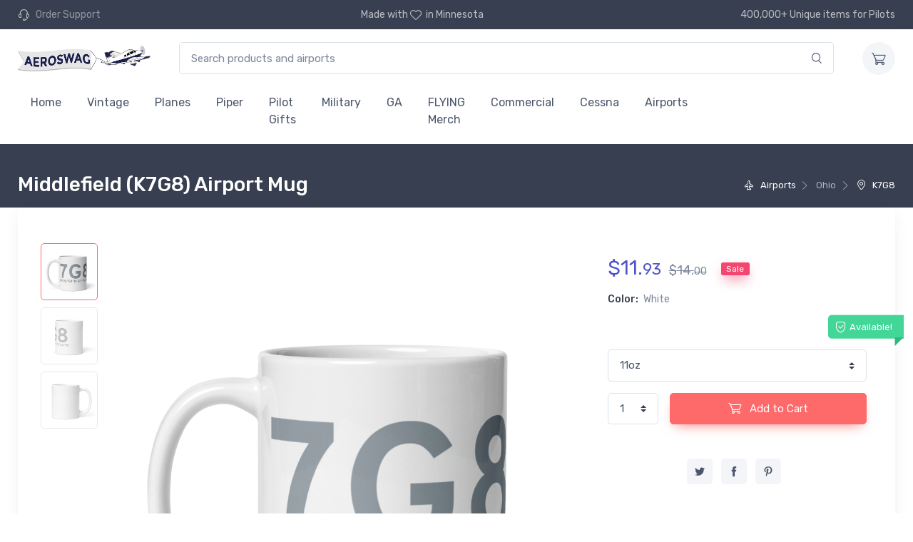

--- FILE ---
content_type: text/html; charset=UTF-8
request_url: https://www.aeroswag.com/airports/ohio-oh/middlefield-k7g8-airport-mug/p480292/
body_size: 81357
content:
<!doctype html>
<html lang='en'>
<head>

<!-- Google tag (gtag.js) -->
<script async src="https://www.googletagmanager.com/gtag/js?id=G-95KN3CKQ0T"></script>
<script>
  window.dataLayer = window.dataLayer || [];
  function gtag(){dataLayer.push(arguments);}
  gtag('js', new Date());

  gtag('config', 'G-95KN3CKQ0T');
</script>



<!-- Required meta tags -->
<meta charset="utf-8">
<meta name="viewport" content="width=device-width, initial-scale=1, shrink-to-fit=no">


<meta name="msapplication-TileColor" content="#ffffff">
<meta name="theme-color" content="#ffffff">

<!-- Vendor Styles including: Font Icons, Plugins, etc.-->
<link rel="stylesheet" media="screen" href="/_cartzilla/dist/css/vendor.min.css">

<!-- Main Theme Styles + Bootstrap-->
<link rel="stylesheet" media="screen" id="main-styles" href="/_cartzilla/dist/css/theme.min.css">




<meta charset="utf-8" />
<meta name="viewport" content="width=device-width, initial-scale=1.0" />
<meta http-equiv="X-UA-Compatible" content="IE=edge">




<link rel="apple-touch-icon" sizes="57x57" href="/images/favicons/apple-icon-57x57.png">
<link rel="apple-touch-icon" sizes="60x60" href="/images/favicons/apple-icon-60x60.png">
<link rel="apple-touch-icon" sizes="72x72" href="/images/favicons/apple-icon-72x72.png">
<link rel="apple-touch-icon" sizes="76x76" href="/images/favicons/apple-icon-76x76.png">
<link rel="apple-touch-icon" sizes="114x114" href="/images/favicons/apple-icon-114x114.png">
<link rel="apple-touch-icon" sizes="120x120" href="/images/favicons/apple-icon-120x120.png">
<link rel="apple-touch-icon" sizes="144x144" href="/images/favicons/apple-icon-144x144.png">
<link rel="apple-touch-icon" sizes="152x152" href="/images/favicons/apple-icon-152x152.png">
<link rel="apple-touch-icon" sizes="180x180" href="/images/favicons/apple-icon-180x180.png">
<link rel="icon" type="image/png" sizes="192x192"  href="/images/favicons/android-icon-192x192.png">
<link rel="icon" type="image/png" sizes="32x32" href="/images/favicons/favicon-32x32.png">
<link rel="icon" type="image/png" sizes="96x96" href="/images/favicons/favicon-96x96.png">
<link rel="icon" type="image/png" sizes="16x16" href="/images/favicons/favicon-16x16.png">
<link rel="manifest" href="/images/favicons/manifest.json">
<!--
<meta name="msapplication-TileColor" content="#ffffff">
<meta name="msapplication-TileImage" content="/images/favicons/ms-icon-144x144.png">
<meta name="theme-color" content="#ffffff">
-->





<link href="/css/stylesheet.css" rel="stylesheet" type="text/css" />



<title>Middlefield (K7G8) Airport Mug - Ohio (OH) at Aeroswag</title>

<meta name="description" content="Browse this and a hundred other unique and weirdly meaningful Ohio (OH) Mugs. Designed by pilots and made exclusively for true aviation enthusiasts.">
<meta name="keywords" content="7G8, airport, Geauga County Airport, IATA, K7G8, Middlefield, Mug, OH, Ohio, White">
<link rel="canonical" href="https://www.aeroswag.com/airports/ohio-oh/middlefield-k7g8-airport-mug/p480292/"/>

<meta property="og:title" content="Middlefield (K7G8) Airport Mug - Ohio (OH) at Aeroswag" />
<meta property="og:image" content="https://nyc3.digitaloceanspaces.com/as-assets-prod-18c90eb76cf561a7042c67209717f0fe/mockups/480/480292/middlefield-k7g8-airport-mug-0.png" />
<meta property="og:url" content="https://www.aeroswag.com/airports/ohio-oh/middlefield-k7g8-airport-mug/p480292/" />
<meta property="og:type" content="website" />

<meta name="robots" content="all">

<style media="screen" type="text/css">


.cz-thumblist  {
    overflow-x: hidden;
}
.cz-thumblist::-webkit-scrollbar {
    width: 1px;
}
.cz-thumblist-item {
    margin-left: 0;
}
.cz-preview-item  {
    cursor: default !important;
}
.cz-image-label-container  {
    position: absolute;
    left: 50%;
    top: 0;
}
.cz-image-label  {
    position: relative;
    left: -50%;
}

.more_tags  {
    display: none;
}

</style>


</head>

<body id="pn-product" 
      data-instant-intensity="mousedown"
      class="">
      
 

 

  <!-- Topbar + Navbar -->
  <header class="">
    <div class="topbar topbar-dark bg-dark" data-nosnippet>
      <div class="container">
        <!-- Topbar content -->
        <div class="topbar-text text-nowrap d-none d-md-inline-block">
          <i class="czi-support" style="color:unset;"></i>
          <a class="topbar-link" href="/i/contact/">
            <span class="text-muted mr-1">Order Support</span>
          </a>
        </div>
        <div class="topbar-text d-none d-md-inline-block">
          <!--
          Free shipping for orders over $50
          -->
          Made with <i class="czi-heart" style="color:unset;"></i>in Minnesota
        </div>
        <div class="topbar-text text-nowrap d-none d-md-inline-block">
          400,000+ Unique items for Pilots
        </div>
      </div>
    </div>

    <form method="get" action="/i/search/">
      <div class="navbar navbar-expand-lg navbar-light bg-light box-shadow-sm" data-nosnippet>
        <div class="container">
          <!-- Navbar content -->
  
          <!-- Brand -->
          <a class="navbar-brand d-none d-lg-block mr-3 _order-lg-1" href="/" style="min-width: 7rem;">
                <img style="height:2em;margin-right:1em;" src="/images/aeroswag-logo-866x135.png" alt="Aeroswag"/>
          </a>
          <a class="navbar-brand d-lg-none mr-2 _order-lg-1" href="/" style="min-width: 2.125rem;">
            <img style="width:45vw" src="/images/aeroswag-logo-866x135.png" alt="Aeroswag"/>
          </a>
  
          <div class="_input-group-append input-group-overlay d-none d-lg-flex mx-4" id="search_container">
            <!-- TODO - add hidden vars for other els that form the search? -->
            <input class="form-control appended-form-control data-hj-allow" type="text" placeholder="Search products and airports"
                   name="q"
                   value="">
            <div class="_input-group-append input-group-append-overlay">
              <button class="input-group-text">
                <i class="czi-search"></i>
              </button>
            </div>
          </div>
          <div class="navbar-toolbar d-flex align-items-center">
            <button class="navbar-toggler" type="button" data-toggle="collapse" data-target="#navbarCollapse">
              <span class="navbar-toggler-icon"></span>
            </button>
            <a class="navbar-tool d-lg-none" id="search_btn" href="#">
              <div class="navbar-tool-icon-box">
                <i class="navbar-tool-icon czi-search"></i>
              </div>
            </a>
            <a class="navbar-tool ml-3" href="/i/cart/" rel="nofollow">
              <div class="navbar-tool-icon-box bg-secondary">
                                <i class="navbar-tool-icon czi-cart"></i>
              </div>
                          </a>
          </div>
        </div>
      </div>
    </form>


    <div class="navbar navbar-expand-lg navbar-light bg-light mt-n2 pt-0 pb-2" data-nosnippet>
      <div class="container">
        <div class="collapse navbar-collapse" id="navbarCollapse">
          <hr class="d-lg-none mt-3 mb-2">
          <ul class="navbar-nav">
            <li class="nav-item "><a class="nav-link" href="/">Home</a></li>
                        <li class="nav-item">
                            <a href="/i/search?s=c600" class="nav-link">
                Vintage              </a>
                          </li>
                        <li class="nav-item">
                            <a href="/i/search?s=c2" class="nav-link">
                Planes              </a>
                          </li>
                        <li class="nav-item">
                            <a href="/i/search?s=c8" class="nav-link">
                Piper              </a>
                          </li>
                        <li class="nav-item">
                            <a href="/i/search?s=c81" class="nav-link">
                Pilot Gifts              </a>
                          </li>
                        <li class="nav-item">
                            <a href="/i/search?s=c596" class="nav-link">
                Military              </a>
                          </li>
                        <li class="nav-item">
                            <a href="/i/search?s=c599" class="nav-link">
                GA              </a>
                          </li>
                        <li class="nav-item">
                            <a href="/i/search?s=c71" class="nav-link">
                FLYING Merch              </a>
                          </li>
                        <li class="nav-item">
                            <a href="/i/search?s=c594" class="nav-link">
                Commercial              </a>
                          </li>
                        <li class="nav-item">
                            <a href="/i/search?s=c3" class="nav-link">
                Cessna              </a>
                          </li>
                        <li class="nav-item">
                            <a href="/i/airports/" class="nav-link">Airports</a>
                          </li>
                        <li class="nav-item">
                            <a href="/i/search?s=c589" class="nav-link">
                              </a>
                          </li>
                        <li class="nav-item">
                            <a href="/i/search?s=c590" class="nav-link">
                              </a>
                          </li>
                        <li class="nav-item">
                            <a href="/i/search?s=c591" class="nav-link">
                              </a>
                          </li>
                        <li class="nav-item">
                            <a href="/i/search?s=c592" class="nav-link">
                              </a>
                          </li>
                        <li class="nav-item">
                            <a href="/i/search?s=c593" class="nav-link">
                              </a>
                          </li>
                        <li class="nav-item">
                            <a href="/i/search?s=c595" class="nav-link">
                              </a>
                          </li>
                        <li class="nav-item">
                            <a href="/i/search?s=c597" class="nav-link">
                              </a>
                          </li>
                        <li class="nav-item">
                            <a href="/i/search?s=c598" class="nav-link">
                              </a>
                          </li>
                        <!--
            <li class="nav-item">
              <a href="/i/airventure/" class="nav-link">Oshkosh AirVenture '21</a>
            </li>
            -->
                      </ul>
        </div>
      </div>
    </div>
  </header>


    <div class="_page-title-overlap bg-dark pt-4">
    <div class="container d-lg-flex justify-content-between py-2 py-lg-3">
            <div class="order-lg-2 mb-3 mb-lg-0 pt-lg-2">
        <nav aria-label="breadcrumb">
          <ol class="breadcrumb breadcrumb-light flex-lg-nowrap justify-content-center justify-content-lg-start">
                        <li class="breadcrumb-item active" style="white-space:nowrap;">
              <a class='text-nowrap' href='/i/airports/?latitude=41.44960021972656&longitude=-81.06289672851562&zoom=11'>                <i class='czi-plane'></i>                Airports              </a>
            </li>
                        <li class="breadcrumb-item active" style="white-space:nowrap;">
                                              Ohio              </a>
            </li>
                        <li class="breadcrumb-item active" style="white-space:nowrap;">
              <a class='text-nowrap' href='/airport/ohio/geauga-county-airport/K7G8'>                <i class='czi-location'></i>                K7G8              </a>
            </li>
                      </ol>
        </nav>
      </div>
            <div class="order-lg-1 pr-lg-4 text-center text-lg-left">
        <h1 class="h3 text-light mb-0">
          Middlefield (K7G8) Airport Mug                  </h1>
      </div>
    </div>
  </div><!--page-title-overlap-->
  



    <div class="container pb-5 mb-2 mb-md-4">
    <div class="bg-light box-shadow-lg rounded-lg px-4 py-3 mb-5" style=""><!-- single column row-->
  

      <div id="productWrapper" class="wrapper">
      <!-- Begin: product include -->

      

<div class="product_container">
  <!-- Gallery + details-->
    <div class="px-lg-3">
      <div class="row">
        <!-- Product gallery-->
        <div class="col-lg-8 pr-lg-0 pt-lg-4">
          <div class="cz-product-gallery">
            <div class="cz-preview order-sm-2">
                            <div class="cz-preview-item active" 
                   id="img_asassetsprod18c90eb76cf561a7042c67209717f0femockups480480292middlefieldk7g8airportmug0png">
                                <img class="_cz-image-zoom img-order-3" _src="https://nyc3.digitaloceanspaces.com/as-assets-prod-18c90eb76cf561a7042c67209717f0fe/mockups/480/480292/middlefield-k7g8-airport-mug-0-thumb.png" 
                     src="/images/1000x1000_transparent_placeholder.svg"
                     data-src="https://nyc3.digitaloceanspaces.com/as-assets-prod-18c90eb76cf561a7042c67209717f0fe/mockups/480/480292/middlefield-k7g8-airport-mug-0.png" 
                     alt="Middlefield (K7G8) Airport Mug ">
                                <div class="cz-image-label-container">
                  <div class="cz-image-label"></div>
                </div>
                <div class="cz-image-zoom-pane"></div>
              </div>
                            <div class="cz-preview-item " 
                   id="img_asassetsprod18c90eb76cf561a7042c67209717f0femockups480480292middlefieldk7g8airportmug2png">
                                <img class="_cz-image-zoom img-order-3" _src="https://nyc3.digitaloceanspaces.com/as-assets-prod-18c90eb76cf561a7042c67209717f0fe/mockups/480/480292/middlefield-k7g8-airport-mug-2-thumb.png" 
                     src="/images/1000x1000_transparent_placeholder.svg"
                     data-src="https://nyc3.digitaloceanspaces.com/as-assets-prod-18c90eb76cf561a7042c67209717f0fe/mockups/480/480292/middlefield-k7g8-airport-mug-2.png" 
                     alt="Middlefield (K7G8) Airport Mug ">
                                <div class="cz-image-label-container">
                  <div class="cz-image-label"></div>
                </div>
                <div class="cz-image-zoom-pane"></div>
              </div>
                            <div class="cz-preview-item " 
                   id="img_asassetsprod18c90eb76cf561a7042c67209717f0femockups480480292middlefieldk7g8airportmug1png">
                                <img class="_cz-image-zoom img-order-3" _src="https://nyc3.digitaloceanspaces.com/as-assets-prod-18c90eb76cf561a7042c67209717f0fe/mockups/480/480292/middlefield-k7g8-airport-mug-1-thumb.png" 
                     src="/images/1000x1000_transparent_placeholder.svg"
                     data-src="https://nyc3.digitaloceanspaces.com/as-assets-prod-18c90eb76cf561a7042c67209717f0fe/mockups/480/480292/middlefield-k7g8-airport-mug-1.png" 
                     alt="Middlefield (K7G8) Airport Mug ">
                                <div class="cz-image-label-container">
                  <div class="cz-image-label"></div>
                </div>
                <div class="cz-image-zoom-pane"></div>
              </div>
                          </div>
            <div class="cz-thumblist order-sm-1">
                            <a class="cz-thumblist-item active"
                 href="#img_asassetsprod18c90eb76cf561a7042c67209717f0femockups480480292middlefieldk7g8airportmug0png"
                 id="thumb_asassetsprod18c90eb76cf561a7042c67209717f0femockups480480292middlefieldk7g8airportmug0png">
                <img class="img-order-2" src="/images/1000x1000_transparent_placeholder.svg" data-src="https://nyc3.digitaloceanspaces.com/as-assets-prod-18c90eb76cf561a7042c67209717f0fe/mockups/480/480292/middlefield-k7g8-airport-mug-0-thumb.png" alt="Product thumb">
              </a>
                            <a class="cz-thumblist-item "
                 href="#img_asassetsprod18c90eb76cf561a7042c67209717f0femockups480480292middlefieldk7g8airportmug2png"
                 id="thumb_asassetsprod18c90eb76cf561a7042c67209717f0femockups480480292middlefieldk7g8airportmug2png">
                <img class="img-order-2" src="/images/1000x1000_transparent_placeholder.svg" data-src="https://nyc3.digitaloceanspaces.com/as-assets-prod-18c90eb76cf561a7042c67209717f0fe/mockups/480/480292/middlefield-k7g8-airport-mug-2-thumb.png" alt="Product thumb">
              </a>
                            <a class="cz-thumblist-item "
                 href="#img_asassetsprod18c90eb76cf561a7042c67209717f0femockups480480292middlefieldk7g8airportmug1png"
                 id="thumb_asassetsprod18c90eb76cf561a7042c67209717f0femockups480480292middlefieldk7g8airportmug1png">
                <img class="img-order-2" src="/images/1000x1000_transparent_placeholder.svg" data-src="https://nyc3.digitaloceanspaces.com/as-assets-prod-18c90eb76cf561a7042c67209717f0fe/mockups/480/480292/middlefield-k7g8-airport-mug-1-thumb.png" alt="Product thumb">
              </a>
                          </div>
          </div>
        </div>

        <!-- Product details-->
        <div class="col-lg-4 pt-4 pt-lg-4 mt-lg-4">
          <form method="post" action="/i/add_to_cart/">
            <input type="hidden" name="action" value="add">
            <input type="hidden" name="products_id" value="480292">
            <div class="product-details ml-auto pb-3">
              <div class="mb-3">
                <span id="price_container" class="h3 font-weight-normal text-accent mr-1">
                                    $<span id="price_dollars">11</span>.<small id="price_cents">93</small>
                                  </span>
  
                <del class="text-muted font-size-lg mr-3" id="sale_container">
                  $<span id="sale_dollars">14</span>.<small id="sale_cents">00</small></del>
                  <span class="badge badge-danger badge-shadow align-middle mt-n2">Sale</span>
              </div>
              <div class="font-size-sm mb-4">
                <span class="text-heading font-weight-medium mr-1">Color:</span>
                <span class="text-muted" id="sel_color">
                  White                </span>
              </div>
              <div class="position-relative mr-n4 mb-3">
                                <input type="checkbox" class="color" style="display:none;" CHECKED name="color" value="White">
                <div class="pb-3"></div>
                                <div class="product-badge product-available mt-n1"><i class="czi-security-check"></i>Available!</div>
              </div>
              <div class="form-group">
                                <div class="d-flex justify-content-between align-items-center pb-1">
                  <!--
                  <label class="font-weight-medium" for="product-size">Size:</label><a class="nav-link-style font-size-sm" href="#size-chart" data-toggle="modal"><i class="czi-ruler lead align-middle mr-1 mt-n1"></i>Size guide</a>
                  -->
                </div>
                                <select name="size" id="size" class="custom-select data-hj-allow">
<option value="11oz" > 11oz
</select>                              </div>
              <div class="form-group d-flex align-items-center">
                <select class="custom-select mr-3 data-hj-allow" name="quantity" style="width: 5rem;">
                  <option value="1">1</option>
                  <option value="2">2</option>
                  <option value="3">3</option>
                  <option value="4">4</option>
                  <option value="5">5</option>
                </select>
                <button class="btn btn-primary btn-shadow btn-block" type="submit">
                  <i class="czi-cart font-size-lg mr-2"></i>
                  Add to Cart
                </button>
              </div>
            </div>
          </form>

          <!-- social -->
          <div class="pt-2 pb-4 w-100 text-center" id="social_container">
            <a class="social-btn sb-twitter mr-2 my-2" target="_blank"
               href="https://twitter.com/intent/tweet?url=https://www.aeroswag.com/airports/ohio-oh/middlefield-k7g8-airport-mug/p480292/&text=Middlefield+%28K7G8%29+Airport+Mug+at+Aeroswag">
              <i class="czi-twitter"></i>
            </a>
            <a class="social-btn sb-facebook mr-2 my-2" target="_blank"
               href="https://www.facebook.com/sharer/sharer.php?u=https://www.aeroswag.com/airports/ohio-oh/middlefield-k7g8-airport-mug/p480292/">
              <i class="czi-facebook"></i>
            </a>
            <a class="social-btn sb-pinterest mr-2 my-2" target="_blank"
               href="https://pinterest.com/pin/create/button/?url=https%3A%2F%2Fwww.aeroswag.com%2Fairports%2Fohio-oh%2Fmiddlefield-k7g8-airport-mug%2Fp480292%2F&media=https%3A%2F%2Fnyc3.digitaloceanspaces.com%2Fas-assets-prod-18c90eb76cf561a7042c67209717f0fe%2Fmockups%2F480%2F480292%2Fmiddlefield-k7g8-airport-mug-0-thumb.png&description=Middlefield+%28K7G8%29+Airport+Mug">
              <i class="czi-pinterest"></i>
            </a>
          </div>
        </div>
      </div>
    </div>
  </div>
</div><!-- end container -->



<div class="row justify-content-center">
  <div class="col-lg-10">

    <!-- Nav tabs -->
    <ul class="nav nav-tabs" role="tablist">
      <li class="nav-item">
        <a href="#description_tab" class="nav-link active" data-toggle="tab" role="tab">
          Description
        </a>
      </li>
      <li class="nav-item">
        <a href="#details_tab" class="nav-link" data-toggle="tab" role="tab">
          Mug Details
        </a>
      </li>
      <li class="nav-item">
        <a href="#reviews_tab" class="nav-link" data-toggle="tab" role="tab">
          Reviews
        </a>
      </li>
    </ul>
    
    <!-- Tabs content -->
    <div class="tab-content lead">
      <div class="tab-pane fade show active" id="description_tab" role="tabpanel">
        <p> Yet another chance to show pride in your home base at Geauga County Airport (K7G8) in Ohio with  prominently displayed. </p>                        <p>
          Like the image but not on a Mug?
          <a href="/airports/ohio-oh/middlefield-k7g8-airport/a46529">See this same graphic elsewhere</a>.
        </p>

        <div id="products_same_art">
                      <a href="/airports/ohio-oh/middlefield-k7g8-airport-tri-blend-t-shirt/p480284/" title="T-Shirt" 
                 class="ml-3" style="display: inline-block; width:10%; x-overflow: hidden;">
                <img class="img-order-4" src="/images/airplane_placeholder.svg" data-src="https://nyc3.digitaloceanspaces.com/as-assets-prod-18c90eb76cf561a7042c67209717f0fe/mockups/480/480284/middlefield-k7g8-airport-tri-blend-t-shirt-7-thumb.png">
              </a>
                            <a href="/airports/ohio-oh/middlefield-k7g8-airport-port-authority-embroidered-polo-shirt/p480296/" title="Polo Shirt" 
                 class="ml-3" style="display: inline-block; width:10%; x-overflow: hidden;">
                <img class="img-order-4" src="/images/airplane_placeholder.svg" data-src="https://nyc3.digitaloceanspaces.com/as-assets-prod-18c90eb76cf561a7042c67209717f0fe/mockups/480/480296/middlefield-k7g8-airport-port-authority-embroidered-polo-shirt-2-thumb.png">
              </a>
                            <a href="/airports/ohio-oh/middlefield-k7g8-airport-mug/p480274/" title="Mug" 
                 class="ml-3" style="display: inline-block; width:10%; x-overflow: hidden;">
                <img class="img-order-4" src="/images/airplane_placeholder.svg" data-src="https://nyc3.digitaloceanspaces.com/as-assets-prod-18c90eb76cf561a7042c67209717f0fe/mockups/480/480274/middlefield-k7g8-airport-mug-0-thumb.png">
              </a>
                            <a href="/airports/ohio-oh/middlefield-k7g8-airport-hat/p480290/" title="Hat" 
                 class="ml-3" style="display: inline-block; width:10%; x-overflow: hidden;">
                <img class="img-order-4" src="/images/airplane_placeholder.svg" data-src="https://nyc3.digitaloceanspaces.com/as-assets-prod-18c90eb76cf561a7042c67209717f0fe/mockups/480/480290/middlefield-k7g8-airport-hat-9-thumb.png">
              </a>
                            <a href="/airports/ohio-oh/middlefield-k7g8-airport-hat/p480302/" title="Hat" 
                 class="ml-3" style="display: inline-block; width:10%; x-overflow: hidden;">
                <img class="img-order-4" src="/images/airplane_placeholder.svg" data-src="https://nyc3.digitaloceanspaces.com/as-assets-prod-18c90eb76cf561a7042c67209717f0fe/mockups/480/480302/middlefield-k7g8-airport-hat-12-thumb.png">
              </a>
                            <a href="/airports/ohio-oh/middlefield-k7g8-airport-hat/p480276/" title="Hat" 
                 class="ml-3" style="display: inline-block; width:10%; x-overflow: hidden;">
                <img class="img-order-4" src="/images/airplane_placeholder.svg" data-src="https://nyc3.digitaloceanspaces.com/as-assets-prod-18c90eb76cf561a7042c67209717f0fe/mockups/480/480276/middlefield-k7g8-airport-hat-2-thumb.png">
              </a>
                            <a href="/airports/ohio-oh/middlefield-k7g8-airport-hat/p480277/" title="Hat" 
                 class="ml-3" style="display: inline-block; width:10%; x-overflow: hidden;">
                <img class="img-order-4" src="/images/airplane_placeholder.svg" data-src="https://nyc3.digitaloceanspaces.com/as-assets-prod-18c90eb76cf561a7042c67209717f0fe/mockups/480/480277/middlefield-k7g8-airport-hat-2-thumb.png">
              </a>
                      </div><!--products_same_art-->

      </div>
      <div class="tab-pane fade" id="details_tab" role="tabpanel">
        <p>
Whether you're drinking your morning coffee, evening tea, or something in between – this mug's for you! It's sturdy and glossy with a vivid print that'll withstand the microwave and dishwasher.
</p>

<ul>
<li> Ceramic
<li> Dishwasher and microwave safe
<li> White and glossy
</ul>

<p class="pb-3">
All mugs are custom printed on demand from our advanced facility in Charlotte, North Carolina.
</p>
<div class="row">
  <img class="col-lg-4" src="/images/product/Mug-production-3.jpg">
  <img class="col-lg-4" src="/images/product/Mug-production-4.jpg">
  <img class="col-lg-4" src="/images/product/Mug-production-5.jpg">
</div>      </div>
      <div class="tab-pane fade" id="reviews_tab" role="tabpanel">
                
        <!-- Product review -->
                    <div class="product-review mb-4">
              <div class="d-flex mb-3">
                <div class="media media-ie-fix align-items-center mr-4 pr-2">
                  <img class="rounded-circle" width="50" src="/_cartzilla/dist/img/shop/reviews/01.jpg"/>
                  <div class="media-body pl-3">
                    <h6 class="font-size-sm mb-0">Jared B</h6>
                    <span class="font-size-ms text-muted">October 27, 2020</span>
                  </div>
                </div>
                <div>
                  <div class="star-rating">
                    <i class="sr-star czi-star-filled active"></i><i class="sr-star czi-star-filled active"></i><i class="sr-star czi-star-filled active"></i><i class="sr-star czi-star-filled active"></i><i class="sr-star czi-star-filled active"></i>                  </div>
                  <div class="font-size-ms text-muted">100% of pilots found this review helpful</div>
                </div>
              </div>
              <p class="font-size-md mb-2">The printing is amazing! I was amazed by how clear the image was :)</p>
              <div class="text-nowrap">
                <button class="btn-like" type="button">1</button>
                <button class="btn-dislike" type="button">0</button>
              </div>
            </div>
                    <div class="product-review mb-4">
              <div class="d-flex mb-3">
                <div class="media media-ie-fix align-items-center mr-4 pr-2">
                  <img class="rounded-circle" width="50" src="/_cartzilla/dist/img/shop/reviews/01.jpg"/>
                  <div class="media-body pl-3">
                    <h6 class="font-size-sm mb-0">Cynthia A</h6>
                    <span class="font-size-ms text-muted">December 27, 2020</span>
                  </div>
                </div>
                <div>
                  <div class="star-rating">
                    <i class="sr-star czi-star-filled active"></i><i class="sr-star czi-star-filled active"></i><i class="sr-star czi-star-filled active"></i><i class="sr-star czi-star-filled active"></i><i class="sr-star czi-star-filled active"></i>                  </div>
                  <div class="font-size-ms text-muted">100% of pilots found this review helpful</div>
                </div>
              </div>
              <p class="font-size-md mb-2">My brother is a helicopter instructor/trainer at the Rochester Airport for the ARMY.  He said that the mug will be on his desk and he will be able to refer to it when instructing.  Perfect gift for him!</p>
              <div class="text-nowrap">
                <button class="btn-like" type="button">1</button>
                <button class="btn-dislike" type="button">0</button>
              </div>
            </div>
              </div>
    </div>
  </div><!--col-lg-8-->
</div><!--row-->


<!-- tag cloud -->
<div class="row justify-content-center mt-4 pt-4">
  <div class="col-lg-10">
    <div class="widget">
      <a href='/i/search/?s=t7G8' class='btn-tag mr-2 mb-2'>7G8</a><a href='/i/search/?s=tAirport' class='btn-tag mr-2 mb-2'>Airport</a><a href='/i/search/?s=tGeauga+County+Airport' class='btn-tag mr-2 mb-2'>Geauga County Airport</a><a href='/i/search/?s=tIATA' class='btn-tag mr-2 mb-2'>IATA</a><a href='/i/search/?s=tK7G8' class='btn-tag mr-2 mb-2'>K7G8</a><a href='/i/search/?s=tMiddlefield' class='btn-tag mr-2 mb-2'>Middlefield</a><a href='/i/search/?s=tMug' class='btn-tag mr-2 mb-2'>Mug</a><a href='/i/search/?s=tOH' class='btn-tag mr-2 mb-2'>OH</a><a href='/i/search/?s=tOhio' class='btn-tag mr-2 mb-2'>Ohio</a><a href='/i/search/?s=tWhite' class='btn-tag mr-2 mb-2'>White</a>    </div>
  </div><!--col-lg-8-->
</div><!--row-->


<!-- similar products -->
<div id="similar_container" class="container py-5 my-md-3">
  <h2 class="h3 text-center pb-4">You may also like</h2>
  <div class="cz-carousel cz-controls-static cz-controls-outside">
    <div class="tns-outer" id="tns3-ow"><div class="tns-controls" aria-label="Carousel Navigation" tabindex="0"><button type="button" data-controls="prev" tabindex="-1" aria-controls="tns3"><i class="czi-arrow-left"></i></button><button type="button" data-controls="next" tabindex="-1" aria-controls="tns3"><i class="czi-arrow-right"></i></button></div><div class="tns-liveregion tns-visually-hidden" aria-live="polite" aria-atomic="true">slide <span class="current">9 to 12</span>  of 5</div><div id="tns3-mw" class="tns-ovh tns-ah" style="height: 401px;"><div class="tns-inner" id="tns3-iw"><div class="cz-carousel-inner  tns-slider tns-carousel tns-subpixel tns-calc tns-horizontal" data-carousel-options="{&quot;items&quot;: 2, &quot;controls&quot;: true, &quot;nav&quot;: false, &quot;autoHeight&quot;: false, &quot;responsive&quot;: {&quot;0&quot;:{&quot;items&quot;:1},&quot;500&quot;:{&quot;items&quot;:2, &quot;gutter&quot;: 18},&quot;768&quot;:{&quot;items&quot;:3, &quot;gutter&quot;: 20}, &quot;1100&quot;:{&quot;items&quot;:4, &quot;gutter&quot;: 30}}}" id="tns3" style="transition-duration: 0s; transform: translate3d(-38.0952%, 0px, 0px);">


    

<div class="tns-item" aria-hidden="true" tabindex="-1">

  <div class="card product-card card-static shadow-sm rounded">
    <a class="card-img-top d-block overflow-hidden" href="/planes/nick-jones/sporty-homebuilt-white-lightning-port-authority-embroidered-polo-shirt/p781795/">
      <div class="product_thumb_container d-flex align-items-center">
        <img class="product_thumb img-order-5" src="/images/airplane_placeholder.svg" data-src="https://nyc3.digitaloceanspaces.com/as-assets-prod-18c90eb76cf561a7042c67209717f0fe/mockups/781/781795/sporty-homebuilt-white-lightning-port-authority-embroidered-polo-shirt-3-thumb.png" alt="Sporty Homebuilt White Lightning Port Authority Embroidered Polo Shirt">
      </div>
    </a>
    <div class="card-body py-2">
      <a class="product-meta d-block font-size-xs pb-1" 
         href="/planes/nick-jones/sporty-homebuilt-white-lightning-port-authority-embroidered-polo-shirt/p781795/">
        Port Authority Embroidered Polo Shirt      </a>
      <h3 class="product-title font-size-sm">
        <a href="/planes/nick-jones/sporty-homebuilt-white-lightning-port-authority-embroidered-polo-shirt/p781795/">
          Sporty Homebuilt White Lightning Port Authority Embroidered Polo Shirt        </a>
      </h3>
      <div class="_d-flex row justify-content-between">
        <div class="col-md-auto product-price">
          <span class="text-accent">
            $43.<small>93</small>
          </span>
        </div>
        <div class="col-md-auto colors_container">
                  <div class="color_box" style="background-color:#0e0c0c;"
               title="Black"></div>
                  <div class="color_box" style="background-color:#223653;"
               title="Navy"></div>
                  <div class="color_box" style="background-color:#47525c;"
               title="Steel Grey"></div>
                </div>
      </div>
    </div>
  </div><!--card-->

</div>




<div class="tns-item" aria-hidden="true" tabindex="-1">

  <div class="card product-card card-static shadow-sm rounded">
    <a class="card-img-top d-block overflow-hidden" href="/ga/morane-saulnier/morane-saulnier-type-n-monoplane-toddler-t-shirt/p814463/">
      <div class="product_thumb_container d-flex align-items-center">
        <img class="product_thumb img-order-5" src="/images/airplane_placeholder.svg" data-src="https://nyc3.digitaloceanspaces.com/as-assets-prod-18c90eb76cf561a7042c67209717f0fe/mockups/814/814463/morane-saulnier-type-n-monoplane-toddler-t-shirt-0-thumb.png" alt="Morane-Saulnier Type N Monoplane Toddler T-Shirt">
      </div>
    </a>
    <div class="card-body py-2">
      <a class="product-meta d-block font-size-xs pb-1" 
         href="/ga/morane-saulnier/morane-saulnier-type-n-monoplane-toddler-t-shirt/p814463/">
        Toddler T-Shirt      </a>
      <h3 class="product-title font-size-sm">
        <a href="/ga/morane-saulnier/morane-saulnier-type-n-monoplane-toddler-t-shirt/p814463/">
          Morane-Saulnier Type N Monoplane Toddler T-Shirt        </a>
      </h3>
      <div class="_d-flex row justify-content-between">
        <div class="col-md-auto product-price">
          <span class="text-accent">
            $22.<small>75</small>
          </span>
        </div>
        <div class="col-md-auto colors_container">
                  <div class="color_box" style="background-color:#060606;"
               title="Black"></div>
                  <div class="color_box" style="background-color:#6A7EE5;"
               title="Heather Columbia Blue"></div>
                </div>
      </div>
    </div>
  </div><!--card-->

</div>




<div class="tns-item" aria-hidden="true" tabindex="-1">

  <div class="card product-card card-static shadow-sm rounded">
    <a class="card-img-top d-block overflow-hidden" href="/vintage/various/airco-dh-4-legendary-biplane-2-awdis-hoodie/p815542/">
      <div class="product_thumb_container d-flex align-items-center">
        <img class="product_thumb img-order-5" src="/images/airplane_placeholder.svg" data-src="https://nyc3.digitaloceanspaces.com/as-assets-prod-18c90eb76cf561a7042c67209717f0fe/thumbnails/v2/61/61928/airco-dh-4-legendary-biplane-2-aeroclip-white-airco-dh-4-legendary-biplane.png" alt="Airco DH-4 Legendary Biplane 2 AWDis Hoodie">
      </div>
    </a>
    <div class="card-body py-2">
      <a class="product-meta d-block font-size-xs pb-1" 
         href="/vintage/various/airco-dh-4-legendary-biplane-2-awdis-hoodie/p815542/">
        AWDis Hoodie      </a>
      <h3 class="product-title font-size-sm">
        <a href="/vintage/various/airco-dh-4-legendary-biplane-2-awdis-hoodie/p815542/">
          Airco DH-4 Legendary Biplane 2 AWDis Hoodie        </a>
      </h3>
      <div class="_d-flex row justify-content-between">
        <div class="col-md-auto product-price">
          <span class="text-accent">
            $42.<small>75</small>
          </span>
        </div>
        <div class="col-md-auto colors_container">
                </div>
      </div>
    </div>
  </div><!--card-->

</div>




<div class="tns-item" aria-hidden="true" tabindex="-1">

  <div class="card product-card card-static shadow-sm rounded">
    <a class="card-img-top d-block overflow-hidden" href="/cessna/cessna-172-hat/p292613/">
      <div class="product_thumb_container d-flex align-items-center">
        <img class="product_thumb img-order-5" src="/images/airplane_placeholder.svg" data-src="https://nyc3.digitaloceanspaces.com/as-assets-prod-18c90eb76cf561a7042c67209717f0fe/mockups/292/292613/cessna-172-schematic-hat-11-thumb.png" alt="Cessna 172 Hat">
      </div>
    </a>
    <div class="card-body py-2">
      <a class="product-meta d-block font-size-xs pb-1" 
         href="/cessna/cessna-172-hat/p292613/">
        Hat      </a>
      <h3 class="product-title font-size-sm">
        <a href="/cessna/cessna-172-hat/p292613/">
          Cessna 172 Hat        </a>
      </h3>
      <div class="_d-flex row justify-content-between">
        <div class="col-md-auto product-price">
          <span class="text-accent">
            $27.<small>93</small>
          </span>
        </div>
        <div class="col-md-auto colors_container">
                  <div class="color_box" style="background-color:#181717;"
               title="Black"></div>
                  <div class="color_box" style="background-color:#182031;"
               title="Navy"></div>
                  <div class="color_box" style="background-color:#a3001b;"
               title="Cranberry"></div>
                </div>
      </div>
    </div>
  </div><!--card-->

</div>




<div class="tns-item" aria-hidden="true" tabindex="-1">

  <div class="card product-card card-static shadow-sm rounded">
    <a class="card-img-top d-block overflow-hidden" href="/military/navy/dassault-super-tendard-strike-fighter-tri-blend-t-shirt/p807398/">
      <div class="product_thumb_container d-flex align-items-center">
        <img class="product_thumb img-order-5" src="/images/airplane_placeholder.svg" data-src="https://nyc3.digitaloceanspaces.com/as-assets-prod-18c90eb76cf561a7042c67209717f0fe/mockups/807/807398/dassault-super-tendard-strike-fighter-tri-blend-t-shirt-7-thumb.png" alt="Dassault Super Étendard Strike Fighter Tri-blend T-Shirt">
      </div>
    </a>
    <div class="card-body py-2">
      <a class="product-meta d-block font-size-xs pb-1" 
         href="/military/navy/dassault-super-tendard-strike-fighter-tri-blend-t-shirt/p807398/">
        Tri-blend T-Shirt      </a>
      <h3 class="product-title font-size-sm">
        <a href="/military/navy/dassault-super-tendard-strike-fighter-tri-blend-t-shirt/p807398/">
          Dassault Super Étendard Strike Fighter Tri-blend T-Shirt        </a>
      </h3>
      <div class="_d-flex row justify-content-between">
        <div class="col-md-auto product-price">
          <span class="text-accent">
            $32.<small>93</small>
          </span>
        </div>
        <div class="col-md-auto colors_container">
                  <div class="color_box" style="background-color:#33869f;"
               title="Aqua Triblend"></div>
                  <div class="color_box" style="background-color:#bc437c;"
               title="Berry Triblend"></div>
                  <div class="color_box" style="background-color:#62749b;"
               title="Blue Triblend"></div>
                  <div class="color_box" style="background-color:#563e32;"
               title="Brown Triblend"></div>
                  <div class="color_box" style="background-color:#171b19;"
               title="Charcoal-Black Triblend"></div>
                </div>
      </div>
    </div>
  </div><!--card-->

</div>




<div class="tns-item" aria-hidden="true" tabindex="-1">

  <div class="card product-card card-static shadow-sm rounded">
    <a class="card-img-top d-block overflow-hidden" href="/airports/texas-tx/perkins-prothro-cimarron-ranch-airport-5te4-vfr-sectional-towel/p287635/">
      <div class="product_thumb_container d-flex align-items-center">
        <img class="product_thumb img-order-5" src="/images/airplane_placeholder.svg" data-src="https://nyc3.digitaloceanspaces.com/as-assets-prod-18c90eb76cf561a7042c67209717f0fe/mockups/287/287635/perkins-prothro-cimarron-ranch-airport-5te4-vfr-sectional-towel-0-thumb.png" alt="Perkins Prothro Cimarron Ranch Airport (5TE4) VFR Sectional Towel">
      </div>
    </a>
    <div class="card-body py-2">
      <a class="product-meta d-block font-size-xs pb-1" 
         href="/airports/texas-tx/perkins-prothro-cimarron-ranch-airport-5te4-vfr-sectional-towel/p287635/">
        Towel      </a>
      <h3 class="product-title font-size-sm">
        <a href="/airports/texas-tx/perkins-prothro-cimarron-ranch-airport-5te4-vfr-sectional-towel/p287635/">
          Perkins Prothro Cimarron Ranch Airport (5TE4) VFR Sectional Towel        </a>
      </h3>
      <div class="_d-flex row justify-content-between">
        <div class="col-md-auto product-price">
          <span class="text-accent">
            $38.<small>43</small>
          </span>
        </div>
        <div class="col-md-auto colors_container">
                </div>
      </div>
    </div>
  </div><!--card-->

</div>




<div class="tns-item" aria-hidden="true" tabindex="-1">

  <div class="card product-card card-static shadow-sm rounded">
    <a class="card-img-top d-block overflow-hidden" href="/military/russian-air-force/sukhoi-su-24-fencer-notebook/p785977/">
      <div class="product_thumb_container d-flex align-items-center">
        <img class="product_thumb img-order-5" src="/images/airplane_placeholder.svg" data-src="https://nyc3.digitaloceanspaces.com/as-assets-prod-18c90eb76cf561a7042c67209717f0fe/mockups/785/785977/sukhoi-su-24-fencer-notebook-0-thumb.png" alt="Sukhoi SU-24 Fencer Notebook">
      </div>
    </a>
    <div class="card-body py-2">
      <a class="product-meta d-block font-size-xs pb-1" 
         href="/military/russian-air-force/sukhoi-su-24-fencer-notebook/p785977/">
        Notebook      </a>
      <h3 class="product-title font-size-sm">
        <a href="/military/russian-air-force/sukhoi-su-24-fencer-notebook/p785977/">
          Sukhoi SU-24 Fencer Notebook        </a>
      </h3>
      <div class="_d-flex row justify-content-between">
        <div class="col-md-auto product-price">
          <span class="text-accent">
            $20.<small>93</small>
          </span>
        </div>
        <div class="col-md-auto colors_container">
                </div>
      </div>
    </div>
  </div><!--card-->

</div>




<div class="tns-item" aria-hidden="true" tabindex="-1">

  <div class="card product-card card-static shadow-sm rounded">
    <a class="card-img-top d-block overflow-hidden" href="/military/united-states-navy/curtiss-wright-xf15c-1-hybrid-fighter-threadfast-apparel-bomber-jacket/p797165/">
      <div class="product_thumb_container d-flex align-items-center">
        <img class="product_thumb img-order-5" src="/images/airplane_placeholder.svg" data-src="https://nyc3.digitaloceanspaces.com/as-assets-prod-18c90eb76cf561a7042c67209717f0fe/thumbnails/v2/61/61161/curtiss-wright-xf15c-1-hybrid-fighter-aeroclip-white-curtiss-wright-xf15c-1-hybrid-fighter.png" alt="Curtiss-Wright XF15C-1 Hybrid Fighter Threadfast Apparel Bomber Jacket">
      </div>
    </a>
    <div class="card-body py-2">
      <a class="product-meta d-block font-size-xs pb-1" 
         href="/military/united-states-navy/curtiss-wright-xf15c-1-hybrid-fighter-threadfast-apparel-bomber-jacket/p797165/">
        Threadfast Apparel Bomber Jacket      </a>
      <h3 class="product-title font-size-sm">
        <a href="/military/united-states-navy/curtiss-wright-xf15c-1-hybrid-fighter-threadfast-apparel-bomber-jacket/p797165/">
          Curtiss-Wright XF15C-1 Hybrid Fighter Threadfast Apparel Bomber Jacket        </a>
      </h3>
      <div class="_d-flex row justify-content-between">
        <div class="col-md-auto product-price">
          <span class="text-accent">
            $98.<small>00</small>
          </span>
        </div>
        <div class="col-md-auto colors_container">
                </div>
      </div>
    </div>
  </div><!--card-->

</div>




<div class="tns-item" aria-hidden="true" tabindex="-1">

  <div class="card product-card card-static shadow-sm rounded">
    <a class="card-img-top d-block overflow-hidden" href="/airports/montana-mt/lavina-80s-airport-hoodie-sweatshirt/p368876/">
      <div class="product_thumb_container d-flex align-items-center">
        <img class="product_thumb img-order-5" src="/images/airplane_placeholder.svg" data-src="https://nyc3.digitaloceanspaces.com/as-assets-prod-18c90eb76cf561a7042c67209717f0fe/mockups/368/368876/lavina-80s-airport-hoodie-sweatshirt-17-thumb.png" alt="Lavina (80S) Airport Hoodie Sweatshirt">
      </div>
    </a>
    <div class="card-body py-2">
      <a class="product-meta d-block font-size-xs pb-1" 
         href="/airports/montana-mt/lavina-80s-airport-hoodie-sweatshirt/p368876/">
        Hoodie Sweatshirt      </a>
      <h3 class="product-title font-size-sm">
        <a href="/airports/montana-mt/lavina-80s-airport-hoodie-sweatshirt/p368876/">
          Lavina (80S) Airport Hoodie Sweatshirt        </a>
      </h3>
      <div class="_d-flex row justify-content-between">
        <div class="col-md-auto product-price">
          <span class="text-accent">
            $36.<small>93</small>
          </span>
        </div>
        <div class="col-md-auto colors_container">
                  <div class="color_box" style="background-color:#1e8043;"
               title="Irish Green"></div>
                  <div class="color_box" style="background-color:#a1c5e1;"
               title="Light Blue"></div>
                  <div class="color_box" style="background-color:#da0a1a;"
               title="Red"></div>
                  <div class="color_box" style="background-color:#9b969c;"
               title="Sport Grey"></div>
                  <div class="color_box" style="background-color:#f1f0f5;"
               title="White"></div>
                </div>
      </div>
    </div>
  </div><!--card-->

</div>




<div class="tns-item" aria-hidden="true" tabindex="-1">

  <div class="card product-card card-static shadow-sm rounded">
    <a class="card-img-top d-block overflow-hidden" href="/airports/kansas-ks/augusta-k3au-airport-port-authority-embroidered-polo-shirt/p362965/">
      <div class="product_thumb_container d-flex align-items-center">
        <img class="product_thumb img-order-5" src="/images/airplane_placeholder.svg" data-src="https://nyc3.digitaloceanspaces.com/as-assets-prod-18c90eb76cf561a7042c67209717f0fe/mockups/362/362965/augusta-k3au-airport-port-authority-embroidered-polo-shirt-6-thumb.png" alt="Augusta (K3AU) Airport Port Authority Embroidered Polo Shirt">
      </div>
    </a>
    <div class="card-body py-2">
      <a class="product-meta d-block font-size-xs pb-1" 
         href="/airports/kansas-ks/augusta-k3au-airport-port-authority-embroidered-polo-shirt/p362965/">
        Port Authority Embroidered Polo Shirt      </a>
      <h3 class="product-title font-size-sm">
        <a href="/airports/kansas-ks/augusta-k3au-airport-port-authority-embroidered-polo-shirt/p362965/">
          Augusta (K3AU) Airport Port Authority Embroidered Polo Shirt        </a>
      </h3>
      <div class="_d-flex row justify-content-between">
        <div class="col-md-auto product-price">
          <span class="text-accent">
            $34.<small>93</small>
          </span>
        </div>
        <div class="col-md-auto colors_container">
                  <div class="color_box" style="background-color:#a9b3b6;"
               title="Cool Heather"></div>
                  <div class="color_box" style="background-color:#e9c899;"
               title="Stone"></div>
                  <div class="color_box" style="background-color:#ffffff;"
               title="White"></div>
                </div>
      </div>
    </div>
  </div><!--card-->

</div>




<div class="tns-item" aria-hidden="true" tabindex="-1">

  <div class="card product-card card-static shadow-sm rounded">
    <a class="card-img-top d-block overflow-hidden" href="/ga/bristell/bristell-tri-blend-t-shirt/p230421/">
      <div class="product_thumb_container d-flex align-items-center">
        <img class="product_thumb img-order-5" src="/images/airplane_placeholder.svg" data-src="https://nyc3.digitaloceanspaces.com/as-assets-prod-18c90eb76cf561a7042c67209717f0fe/mockups/230/230421/bristell-schematic-tri-blend-t-shirt-white-aircraft-outline--104-thumb.png" alt="Bristell Tri-blend T-Shirt">
      </div>
    </a>
    <div class="card-body py-2">
      <a class="product-meta d-block font-size-xs pb-1" 
         href="/ga/bristell/bristell-tri-blend-t-shirt/p230421/">
        Tri-blend T-Shirt      </a>
      <h3 class="product-title font-size-sm">
        <a href="/ga/bristell/bristell-tri-blend-t-shirt/p230421/">
          Bristell Tri-blend T-Shirt        </a>
      </h3>
      <div class="_d-flex row justify-content-between">
        <div class="col-md-auto product-price">
          <span class="text-accent">
            $32.<small>93</small>
          </span>
        </div>
        <div class="col-md-auto colors_container">
                  <div class="color_box" style="background-color:#33869f;"
               title="Aqua Triblend"></div>
                  <div class="color_box" style="background-color:#bc437c;"
               title="Berry Triblend"></div>
                  <div class="color_box" style="background-color:#62749b;"
               title="Blue Triblend"></div>
                  <div class="color_box" style="background-color:#563e32;"
               title="Brown Triblend"></div>
                  <div class="color_box" style="background-color:#171b19;"
               title="Charcoal-Black Triblend"></div>
                </div>
      </div>
    </div>
  </div><!--card-->

</div>




<div class="tns-item" aria-hidden="true" tabindex="-1">

  <div class="card product-card card-static shadow-sm rounded">
    <a class="card-img-top d-block overflow-hidden" href="/cessna/cessna-172-hat/p292613/">
      <div class="product_thumb_container d-flex align-items-center">
        <img class="product_thumb img-order-5" src="/images/airplane_placeholder.svg" data-src="https://nyc3.digitaloceanspaces.com/as-assets-prod-18c90eb76cf561a7042c67209717f0fe/mockups/292/292613/cessna-172-schematic-hat-3-thumb.png" alt="Cessna 172 Hat">
      </div>
    </a>
    <div class="card-body py-2">
      <a class="product-meta d-block font-size-xs pb-1" 
         href="/cessna/cessna-172-hat/p292613/">
        Hat      </a>
      <h3 class="product-title font-size-sm">
        <a href="/cessna/cessna-172-hat/p292613/">
          Cessna 172 Hat        </a>
      </h3>
      <div class="_d-flex row justify-content-between">
        <div class="col-md-auto product-price">
          <span class="text-accent">
            $27.<small>93</small>
          </span>
        </div>
        <div class="col-md-auto colors_container">
                  <div class="color_box" style="background-color:#181717;"
               title="Black"></div>
                  <div class="color_box" style="background-color:#182031;"
               title="Navy"></div>
                  <div class="color_box" style="background-color:#a3001b;"
               title="Cranberry"></div>
                </div>
      </div>
    </div>
  </div><!--card-->

</div>


    
    
      </div></div></div></div>
  </div>
</div>

<!-- popup promo modal start -->
<div id="popup_promo_modal" class="modal" tabindex="-1" role="dialog">
  <div class="modal-dialog modal-dialog-centered modal-sm" role="document">
    <div class="modal-content">
      <div class="modal-body">
        <button type="button" class="close" id="close_promo_popup" data-dismiss="modal" aria-label="Close">
          <span aria-hidden="true">&times;</span>
        </button>
        <h4 class="text-center">Get 15% Off Now!</h4>
        <div id="promo_modal_form">
          <p class="text-center">Enter email to claim your discount code right now.</p>
          <input class="form-control" type="email" id="promo_email" placeholder="enter email">
          <div class="d-flex justify-content-center">
            <button type="button" class="btn btn-primary btn-sm mt-4" id="promo_btn">Continue</button>
          </div>
        </div>
        <div id="promo_modal_alert" class="text-center alert alert-success d-none">
          Here is your 15% off promo code: 
          <span class="font-weight-bold" id="promo_code_revealed"></span>
        </div>
      </div>
    </div>
  </div>
</div>
<!-- popup promo modal end -->

<section>
  
  <div id="nearby_container" class="container py-5 my-md-3">
    <h2 class="h3 text-center pb-4">Browse Gear from Other Nearby Airports</h2>
    <div class="cz-carousel cz-controls-static cz-controls-outside">
      <div id="airports_container" class="cz-carousel-inner" data-carousel-options='{"items": 6, "nav": false, "responsive": {"0":{"items":2},"500":{"items":8, "gutter": 0},"768":{"items":6, "gutter": 0}, "1100":{"gutter": 0}}}'>

                <a class="airport_container " href="/airport/ohio/gates-airport/7D8">
          <div class="iata">7D8</div>
          <div class="name _font-size-ms">Gates Airport</div>
          <div class="product _font-size-ms">
            <div class="product_btn">
              details
              <i class="czi-arrow-right-circle"></i>
            </div>
          </div>
        </a>
                <a class="airport_container " href="/airport/ohio/warren-airport/K62D">
          <div class="iata">K62D</div>
          <div class="name _font-size-ms">Warren Airport</div>
          <div class="product _font-size-ms">
            <div class="product_btn">
              details
              <i class="czi-arrow-right-circle"></i>
            </div>
          </div>
        </a>
                <a class="airport_container " href="/airport/ohio/concord-airpark/K2G1">
          <div class="iata">K2G1</div>
          <div class="name _font-size-ms">Concord Airpark</div>
          <div class="product _font-size-ms">
            <div class="product_btn">
              details
              <i class="czi-arrow-right-circle"></i>
            </div>
          </div>
        </a>
                <a class="airport_container " href="/airport/ohio/braceville-airport/K41N">
          <div class="iata">K41N</div>
          <div class="name _font-size-ms">Braceville Airport</div>
          <div class="product _font-size-ms">
            <div class="product_btn">
              details
              <i class="czi-arrow-right-circle"></i>
            </div>
          </div>
        </a>
                <a class="airport_container " href="/airport/ohio/portage-county-airport/KPOV">
          <div class="iata">KPOV</div>
          <div class="name _font-size-ms">Portage County Airport</div>
          <div class="product _font-size-ms">
            <div class="product_btn">
              details
              <i class="czi-arrow-right-circle"></i>
            </div>
          </div>
        </a>
                <a class="airport_container " href="/airport/ohio/germack-airport/K7D9">
          <div class="iata">K7D9</div>
          <div class="name _font-size-ms">Germack Airport</div>
          <div class="product _font-size-ms">
            <div class="product_btn">
              details
              <i class="czi-arrow-right-circle"></i>
            </div>
          </div>
        </a>
                <a class="airport_container " href="/airport/ohio/willoughby-lost-nation-municipal-airport/KLNN">
          <div class="iata">KLNN</div>
          <div class="name _font-size-ms">Willoughby Lost Nation Municipal Airport</div>
          <div class="product _font-size-ms">
            <div class="product_btn">
              details
              <i class="czi-arrow-right-circle"></i>
            </div>
          </div>
        </a>
                <a class="airport_container towered" href="/airport/ohio/youngstown-warren-regional-airport/KYNG">
          <div class="iata">KYNG</div>
          <div class="name _font-size-ms">Youngstown Warren Regional Airport</div>
          <div class="product _font-size-ms">
            <div class="product_btn">
              details
              <i class="czi-arrow-right-circle"></i>
            </div>
          </div>
        </a>
                <a class="airport_container towered" href="/airport/ohio/cuyahoga-county-airport/KCGF">
          <div class="iata">KCGF</div>
          <div class="name _font-size-ms">Cuyahoga County Airport</div>
          <div class="product _font-size-ms">
            <div class="product_btn">
              details
              <i class="czi-arrow-right-circle"></i>
            </div>
          </div>
        </a>
                <a class="airport_container " href="/airport/ohio/kent-state-university-airport/K1G3">
          <div class="iata">K1G3</div>
          <div class="name _font-size-ms">Kent State University Airport</div>
          <div class="product _font-size-ms">
            <div class="product_btn">
              details
              <i class="czi-arrow-right-circle"></i>
            </div>
          </div>
        </a>
                <a class="airport_container " href="/airport/ohio/miller-airport/4G3">
          <div class="iata">4G3</div>
          <div class="name _font-size-ms">Miller Airport</div>
          <div class="product _font-size-ms">
            <div class="product_btn">
              details
              <i class="czi-arrow-right-circle"></i>
            </div>
          </div>
        </a>
                <a class="airport_container " href="/airport/ohio/barber-airport/2D1">
          <div class="iata">2D1</div>
          <div class="name _font-size-ms">Barber Airport</div>
          <div class="product _font-size-ms">
            <div class="product_btn">
              details
              <i class="czi-arrow-right-circle"></i>
            </div>
          </div>
        </a>
                <a class="airport_container " href="/airport/ohio/northeast-ohio-regional-airport/KHZY">
          <div class="iata">KHZY</div>
          <div class="name _font-size-ms">Northeast Ohio Regional Airport</div>
          <div class="product _font-size-ms">
            <div class="product_btn">
              details
              <i class="czi-arrow-right-circle"></i>
            </div>
          </div>
        </a>
                <a class="airport_container " href="/airport/ohio/salem-airpark-inc-airport/K38D">
          <div class="iata">K38D</div>
          <div class="name _font-size-ms">Salem Airpark Inc Airport</div>
          <div class="product _font-size-ms">
            <div class="product_btn">
              details
              <i class="czi-arrow-right-circle"></i>
            </div>
          </div>
        </a>
        
      </div>
    </div>
  </div><!--nearby container-->

</section>


<!-- data product markup start -->
<script type="application/ld+json">
[
    {
        "@context": "http:\/\/schema.org\/",
        "@type": "Product",
        "sku": "480292-P11-V1320",
        "mpn": "480292-P11-V1320",
        "image": "https:\/\/nyc3.digitaloceanspaces.com\/as-assets-prod-18c90eb76cf561a7042c67209717f0fe\/mockups\/480\/480292\/middlefield-k7g8-airport-mug-0-thumb.png",
        "name": "Middlefield (K7G8) Airport Mug",
        "category": "Home & Garden > Kitchen & Dining > Tableware > Drinkware > Mugs",
        "description": "Yet another chance to show pride in your home base at Geauga County Airport (K7G8) in Ohio with  prominently displayed.  Whether you're drinking your morning coffee, evening tea, or something in between \u2013 this mug's for you! It's sturdy and glossy with a vivid print that'll withstand the microwave and dishwasher.  Ceramic  Dishwasher and microwave safe  White and glossy All mugs are custom printed on demand from our advanced facility in Charlotte, North Carolina.",
        "brand": {
            "@type": "Brand",
            "name": "Aeroswag"
        },
        "color": "White",
        "size": "11oz",
        "shipping": "US:6.99 USD",
        "offers": {
            "@type": "Offer",
            "priceCurrency": "USD",
            "price": "11.93",
            "priceValidUntil": "2026-03-22",
            "itemCondition": "http:\/\/schema.org\/NewCondition",
            "availability": "http:\/\/schema.org\/InStock",
            "url": "https:\/\/www.aeroswag.com\/airports\/ohio-oh\/middlefield-k7g8-airport-mug\/p480292\/"
        }
    }
]</script>
<!-- data product markup end -->



      </div><!-- End: product include -->

    </div><!-- one or two column row-->
  </div><!--container-->



   <!-- FOOTER
   ================================================== -->
    <footer class="bg-dark pt-5">
    <div class="container">
      <div class="row pb-2">
        <div class="col _col-md-4 _col-sm-6">
          <div class="widget widget-links widget-light pb-2 mb-4">
            <h3 class="widget-title text-light">Types</h3>
            <ul class="widget-list">
                            <li class="widget-list-item">
                <a href="/i/search?s=yBackissue" class="widget-list-link">
                  Backissues                </a>
              </li>
                            <li class="widget-list-item">
                <a href="/i/search?s=yBomber+Jacket" class="widget-list-link">
                  Bomber Jackets                </a>
              </li>
                            <li class="widget-list-item">
                <a href="/i/search?s=yCanvas" class="widget-list-link">
                  Canvas                </a>
              </li>
                            <li class="widget-list-item">
                <a href="/i/search?s=yChild" class="widget-list-link">
                  Children                </a>
              </li>
                            <li class="widget-list-item">
                <a href="/i/search?s=yEmbroidered+Premium+Sherpa+Blanket" class="widget-list-link">
                  Embroidered Premium Sherpa Blankets                </a>
              </li>
                            <li class="widget-list-item">
                <a href="/i/search?s=yGolf+Shirt" class="widget-list-link">
                  Golf Shirts                </a>
              </li>
                            <li class="widget-list-item">
                <a href="/i/search?s=yHat" class="widget-list-link">
                  Hats                </a>
              </li>
                            <li class="widget-list-item">
                <a href="/i/search?s=yHoodie" class="widget-list-link">
                  Hoodies                </a>
              </li>
                            <li class="widget-list-item">
                <a href="/i/search?s=yJoggers" class="widget-list-link">
                  Joggers                </a>
              </li>
                            <li class="widget-list-item">
                <a href="/i/search?s=yMetal+Print" class="widget-list-link">
                  Metal Prints                </a>
              </li>
                            <li class="widget-list-item">
                <a href="/i/search?s=yMouse+Pad" class="widget-list-link">
                  Mouse Pads                </a>
              </li>
                            <li class="widget-list-item">
                <a href="/i/search?s=yMug" class="widget-list-link">
                  Mugs                </a>
              </li>
                            <li class="widget-list-item">
                <a href="/i/search?s=yNotebook" class="widget-list-link">
                  Notebooks                </a>
              </li>
                            <li class="widget-list-item">
                <a href="/i/search?s=yPhone+Case" class="widget-list-link">
                  Phone Cases                </a>
              </li>
                            <li class="widget-list-item">
                <a href="/i/search?s=yPolo+Shirt" class="widget-list-link">
                  Polo Shirts                </a>
              </li>
                            <li class="widget-list-item">
                <a href="/i/search?s=yPoster" class="widget-list-link">
                  Posters                </a>
              </li>
                            <li class="widget-list-item">
                <a href="/i/search?s=yRecycled+Cuffed+Beanie" class="widget-list-link">
                  Recycled Cuffed Beanies                </a>
              </li>
                            <li class="widget-list-item">
                <a href="/i/search?s=yShaker+Pint+Glass" class="widget-list-link">
                  Shaker Pint Glass                </a>
              </li>
                            <li class="widget-list-item">
                <a href="/i/search?s=ySocks" class="widget-list-link">
                  Socks                </a>
              </li>
                            <li class="widget-list-item">
                <a href="/i/search?s=yStainless+Steel+Tumbler" class="widget-list-link">
                  Stainless Steel Tumblers                </a>
              </li>
                            <li class="widget-list-item">
                <a href="/i/search?s=yStickers" class="widget-list-link">
                  Stickers                </a>
              </li>
                            <li class="widget-list-item">
                <a href="/i/search?s=ySweatshirt" class="widget-list-link">
                  Sweatshirts                </a>
              </li>
                            <li class="widget-list-item">
                <a href="/i/search?s=yT-Shirt" class="widget-list-link">
                  T-Shirts                </a>
              </li>
                            <li class="widget-list-item">
                <a href="/i/search?s=yTowel" class="widget-list-link">
                  Towels                </a>
              </li>
                            <li class="widget-list-item">
                <a href="/i/search?s=yUnisex+Basic+Zip+Hoodie+%7C+SOL%27S+01714" class="widget-list-link">
                  Unisex Basic Zip Hoodie | SOL'S 01714s                </a>
              </li>
                            <li class="widget-list-item">
                <a href="/i/search?s=yWater+Bottle" class="widget-list-link">
                  Water Bottles                </a>
              </li>
                          </ul>
          </div>
        </div>

        <div class="col _col-md-4 _col-sm-6">
          <div class="widget widget-links widget-light pb-2 mb-4">
            <h3 class="widget-title text-light">Categories</h3>
            <ul class="widget-list">
                            <li class="widget-list-item">
                                <a href="/i/search?s=c600" class="widget-list-link">
                  Vintage                </a>
                              </li>
                            <li class="widget-list-item">
                                <a href="/i/search?s=c2" class="widget-list-link">
                  Planes                </a>
                              </li>
                            <li class="widget-list-item">
                                <a href="/i/search?s=c8" class="widget-list-link">
                  Piper                </a>
                              </li>
                            <li class="widget-list-item">
                                <a href="/i/search?s=c81" class="widget-list-link">
                  Pilot Gifts                </a>
                              </li>
                            <li class="widget-list-item">
                                <a href="/i/search?s=c596" class="widget-list-link">
                  Military                </a>
                              </li>
                            <li class="widget-list-item">
                                <a href="/i/search?s=c599" class="widget-list-link">
                  GA                </a>
                              </li>
                            <li class="widget-list-item">
                                <a href="/i/search?s=c71" class="widget-list-link">
                  FLYING Merch                </a>
                              </li>
                            <li class="widget-list-item">
                                <a href="/i/search?s=c594" class="widget-list-link">
                  Commercial                </a>
                              </li>
                            <li class="widget-list-item">
                                <a href="/i/search?s=c3" class="widget-list-link">
                  Cessna                </a>
                              </li>
                            <li class="widget-list-item">
                                <a href="/i/airports/" class="widget-list-link">
                  Airports                </a>
                              </li>
                            <li class="widget-list-item">
                                <a href="/i/search?s=c589" class="widget-list-link">
                                  </a>
                              </li>
                            <li class="widget-list-item">
                                <a href="/i/search?s=c590" class="widget-list-link">
                                  </a>
                              </li>
                            <li class="widget-list-item">
                                <a href="/i/search?s=c591" class="widget-list-link">
                                  </a>
                              </li>
                            <li class="widget-list-item">
                                <a href="/i/search?s=c592" class="widget-list-link">
                                  </a>
                              </li>
                            <li class="widget-list-item">
                                <a href="/i/search?s=c593" class="widget-list-link">
                                  </a>
                              </li>
                            <li class="widget-list-item">
                                <a href="/i/search?s=c595" class="widget-list-link">
                                  </a>
                              </li>
                            <li class="widget-list-item">
                                <a href="/i/search?s=c597" class="widget-list-link">
                                  </a>
                              </li>
                            <li class="widget-list-item">
                                <a href="/i/search?s=c598" class="widget-list-link">
                                  </a>
                              </li>
                            <!--
              <li class="widget-list-item">
                <a href="/i/calendar/" class="widget-list-link">Calendar</a>
                </a>
              </li>
              -->
            </ul>
          </div>
        </div>

        <div class="col _col-md-4 _col-sm-6">
          <div class="widget widget-links widget-light pb-2 mb-4">
            <h3 class="widget-title text-light">About</h3>
            <ul class="widget-list">
              <li class="widget-list-item">
                <a href="/i/about/" class="widget-list-link">About Us</a>
              </li>
              <li class="widget-list-item">
                <a href="/i/faq/" class="widget-list-link">Shipping, Refunds, & Policies</a>
              </li>
              <!--
              <li class="widget-list-item">
                <a href="#" class="widget-list-link">Order tracking</a>
              </li>
              -->
              <li class="widget-list-item">
                <a href="/i/privacy_policy/" class="widget-list-link">Privacy</a>
              </li>
              <li class="widget-list-item">
                <a href="/i/contact/" class="widget-list-link">Contact</a>
              </li>
            </ul>
          </div>
        </div>
      </div>
    </div>
    <div class="pt-5 bg-darker">
      <div class="container">
        <div class="row pb-3">
          <div class="col-md-3 col-sm-6 mb-4">
            <div class="media">
              <i class="czi-rocket text-primary" style="font-size: 2.25rem;"></i>
              <div class="media-body pl-3">
                <h6 class="font-size-base text-light mb-1">
                  Insanely Fast Delivery
                </h6>
                <p class="mb-0 font-size-ms text-light opacity-50">Orders ship from our local warehouses</p>
              </div>
            </div>
          </div>
          <div class="col-md-3 col-sm-6 mb-4">
            <div class="media">
              <i class="czi-currency-exchange text-primary" style="font-size: 2.25rem;"></i>
              <div class="media-body pl-3">
                <h6 class="font-size-base text-light mb-1">Money Back Guarantee</h6>
                <p class="mb-0 font-size-ms text-light opacity-50">Full product refunds within 30 days</p>
              </div>
            </div>
          </div>
          <div class="col-md-3 col-sm-6 mb-4">
            <div class="media">
              <i class="czi-support text-primary" style="font-size: 2.25rem;"></i>
              <div class="media-body pl-3">
                <h6 class="font-size-base text-light mb-1">Customer Support</h6>
                <p class="mb-0 font-size-ms text-light opacity-50">Friendly customer support</p>
              </div>
            </div>
          </div>
          <div class="col-md-3 col-sm-6 mb-4">
            <div class="media">
              <i class="czi-card text-primary" style="font-size: 2.25rem;"></i>
              <div class="media-body pl-3">
                <h6 class="font-size-base text-light mb-1">Secure Online payment</h6>
                <p class="mb-0 font-size-ms text-light opacity-50">Encrypted and secure checkout</p>
              </div>
            </div>
          </div>
        </div>
        
        <div class="row">
          <div class="pb-4 font-size-xs text-light opacity-50 text-center text-md-left col">
            © 2025 All rights reserved. 
            Made by <a class="text-light" href="#">Aeroswag</a>.
          </div>
                  </div><!--row-->
      </div>
    </div>
  </footer>
  


<script src='https://cdnjs.cloudflare.com/ajax/libs/jquery/3.5.1/jquery.min.js'></script>
<script src='/_cartzilla/dist/js/vendor.min.js'></script>
<script src='/_cartzilla/dist/js/theme.min.js'></script>
<script type="text/javascript">

$(document).ready(function() {

    
    $("#search_btn").click(function(){
        $("#search_container").removeClass("d-none");
    });


    /*
    $("#mobile_menu_toggle").click(function(){
        $(".ha-menu").toggleClass("toggled");
    });
    */

    /***
     ** Promo modal start
     */

    function get_modal_dismissed() {
        var nameEQ = "popup_promo_modal_dismissed=";
        var ca = document.cookie.split(';');
        for(var i=0;i < ca.length;i++) {
            var c = ca[i];
            while (c.charAt(0)==' ') c = c.substring(1,c.length);
            if (c.indexOf(nameEQ) == 0) return c.substring(nameEQ.length,c.length);
        }
        return null;
    }

    function dismiss_promo_modal()  {
        var expirationDate = new Date();
        expirationDate.setFullYear(expirationDate.getFullYear() + 10);
        document.cookie = "popup_promo_modal_dismissed=true; expires=" + expirationDate.toUTCString() + "; path=/";
    }

    function validate_email(email)  {
        const regex = /^[a-zA-Z0-9._-]+@[a-zA-Z0-9.-]+\.[a-zA-Z]{2,6}$/;
        return(regex.test(email));
    }

    if (!get_modal_dismissed())  {
        $("#close_promo_popup").click(function(){
            dismiss_promo_modal();
        });
        $(".modal-backdrop").on('click', function(event) {
            $('#popup_promo_modal').modal('toggle');
            dismiss_promo_modal();
        });
        setTimeout(function() {
            $('#popup_promo_modal').modal('toggle');
            $("#promo_email").focus();
        },15000);
        $("#promo_email").keypress(function(event){
            if(event.keyCode == 13)  {
                $("#promo_btn").click();
                event.preventDefault();
            }
        });
        $("#promo_btn").click(function(){
            if (validate_email($("#promo_email").val()))  {
                $(this).attr("disabled",true);

                // Submit response
                $.post("/j/promo_email",
                    { email: $("#promo_email").val() },
                function(o){
                    $("#promo_modal_form").hide();
                    $("#promo_code_revealed").html(o.promo);
                    $("#promo_modal_alert").removeClass("d-none");
                },'json');
    
                // Update modal
                dismiss_promo_modal();
            }
            return(false);
        });
    }

    /*** Promo modal end ***/



});

</script>
<script type="text/javascript">

$(document).ready(function() {

    // Set height for thumbnails
    $(".cz-thumblist").css("height",$("._cz-image-zoom:first").height());
    $("._cz-image-zoom:first").on("load",function(){
        $(".cz-thumblist").css("height",$("._cz-image-zoom:first").height());
    });

    // Change images on mouseover
    $(".cz-thumblist-item ").mouseover(function(){
        $(".cz-thumblist-item.active,.cz-preview-item.active").removeClass("active");
        $(this).addClass("active");
        $($(this).attr("href")).addClass("active");
    });

    // Load lower priority images
    for (i=1;i<6;i++)  {
        $("img.img-order-"+i).each(function(x,img){
            p = i;
            const img_loader = new Image();
            img_loader.src = $(img).data("src");
            img_loader.onload = () => {
                $(img).attr("src",img_loader.src)
            };
        });
    }

    // Expand all tags
    $("#show_more_tags").click(function(){
        $(this).remove();
        $(".more_tags").removeClass("more_tags");
    });



    // variant pricing obj
    sku_mapping = {"11oz":{"White":{"variant":1320,"available":true,"sale":true,"image":"asassetsprod18c90eb76cf561a7042c67209717f0femockups480480292middlefieldk7g8airportmug0png","sale_price":1192.5,"price":1400}}};


    // change pricing based on size/color selection
    $("#size,.color").change(function(){
        map = sku_mapping[$("#size").val()][$(".color:checked").val()];

        // Update active image
        try  {
            $("#thumb_"+map['image'])[0].click();
        }  catch(err)  {
            // pass -- v1 didn't have variant images
        }

        // Update pricing
        $("#price_dollars").html(Math.floor(map['sale_price']/100));
        $("#price_cents").html(String(Math.round(map['sale_price']%100)).padStart(2,'0'));
        if (map['sale'])  {
            $("#sale_dollars").html(Math.floor(map['price']/100));
            $("#sale_cents").html(String(map['price']%100).padStart(2,'0'));
        }

        // Update availability
        if (map['available'])  $(".product-available").show();
        else  $(".product-available").hide();

        // Log view
        //$.get("/j/product_view/?products_id=480292&variant="+map['variant']);
    });

});

</script>
<!-- Begin google Analytics events -->
<script type='text/javascript'>

        gtag('event', 'viewed_product', {"items":[{"id":"480292","name":"Middlefield (K7G8) Airport Mug","price":0.06,"variant":"Mug","category":"Airports"}]});

</script>
<!-- End google Analytics events -->


<!-- Begin AdDaptive -->
<script>
   (function() {

       var d=document,h=d.getElementsByTagName('head')[0],s=d.createElement('script'),sc = 'https:' == document.location.protocol ? 'https://' : 'http://';
       s.type='text/javascript';
       s.async=true;
       s.src=sc+'s.dpmsrv.com/dpm_1784f0e37c1fdd6200c1e8b28e8caae5402e74e0.min.js';
       h.appendChild(s);
   })();
</script>
<!-- End AdDaptive -->

</body></html>


--- FILE ---
content_type: text/css
request_url: https://www.aeroswag.com/css/stylesheet.css
body_size: 1997
content:

.product-card.shadow-sm:hover  {
    box-shadow: 0 .25rem .75rem rgba(0,0,0,.175)!important;
}
.product-card .product-best-seller  {
    z-index:10;
    top: unset;
    right: -.8rem;
    bottom: -.5em;
    background-color: #42d697;
    color: #fff;
}
.more-cord  {
}
.more-card .more_button  {
    /* TODO - this isn't working */
    position: absolute;
    top: 50%;
    width: 2.75rem;
    height: 2.75rem;
    margin-top: -1.375rem;
    transition: all .3s ease-in-out;
    border: 1px solid #e3e9ef;
    border-radius: 50%;
    background-color: #fff;
    font-size: .8088235294rem;
    line-height: 2.625rem;
    text-align: center;
    z-index: 10;
}


.colors_container .color_box  {
    display: inline-block;
    border: #7d879c solid 1px;
    border-radius: 50%;
    width: 1em;
    height: 1em;
    margin-right: .25em;
}



/****************
 **** nearby airports
 **/

.airport_container  {
    display: block;
    position: relative;
    margin: 0 10px;
    width: 5em;
    height: 8em;
    border: 2px solid #a16a9e;
    border-radius: 5px 5px 0 0;
    color: unset;
    background-color: white;
}
.airport_container:hover  {
    color: unset;
}
.airport_container.towered  {
    border: 2px solid #0087be;
}
.airport_container img.vfr_snapshot  {
    position: absolute;
}
.airport_container .iata  {
    text-align: center;
    background-color: #a16a9e;
    color: white;
    font-weight: bold;
    width: 100%;
}
.airport_container.towered .iata  {
    background-color: #0087be;
}
.airport_container .name  {
    padding: .75em .25em 0;
    overflow-y: hidden;
    line-height: 1;
    text-align: center;
}

.product  {
    position: absolute;
    bottom: .2em;
    background-color: white;
    width: 100%;
    text-align: center;
    padding-top: .75em;
}
.product_btn  {
    background-color: #a16a9e;
    border-radius: 5px;
    color: white;
    width: 80%;
    margin: 0 auto .25em auto;
}
.airport_container.towered .product_btn  {
    background-color: #0087be;
}




--- FILE ---
content_type: image/svg+xml
request_url: https://www.aeroswag.com/images/airplane_placeholder.svg
body_size: 2706
content:
<svg xmlns="http://www.w3.org/2000/svg" xmlns:xlink="http://www.w3.org/1999/xlink" width="1000" height="1000" viewBox="0 0 100 100"><g transform="translate(50 50) scale(0.69 0.69) rotate(-15) translate(-50 -50)" style="fill:#f1f1f1"><svg fill="#f1f1f1" xmlns="http://www.w3.org/2000/svg" xmlns:xlink="http://www.w3.org/1999/xlink" version="1.1" x="0px" y="0px" viewBox="0 0 144 144" enable-background="new 0 0 144 144" xml:space="preserve"><g><path d="M117.599,66.142c-0.039-5.607-0.352-9.998-0.738-9.998c-0.383,0-0.695,4.271-0.74,9.766   c-0.084-0.004-0.158-0.02-0.242-0.02c-1.629-0.871-11.945-1.74-15.639-2.172c-1.738-3.148-5.973-3.91-5.973-3.91   s-0.291-2.992-3.146-2.715c-0.975,0.096-9.994,0.652-12.816,0.867c-2.822,0.219-10.688,6.201-10.688,6.201l1.287-1.873   c-2.473,0.986-5.043,2.623-5.043,2.623s-17.738,0.377-25.184-0.953c-2.662-0.477-10.082-9.25-11.617-10.771   c-1.541-1.52-2.055-1.629-3.498-1.629c-0.793,0-4.793,0-8.24,0c1.773,4.209,5.393,12.85,6.496,15.463l3.008,0.068l-3.477,1.012   c-0.406,0.291-0.754,0.701-0.359,1.133c4.191,4.604,48.275,7.646,60.639,8.719l0.369,4.271c-1.482,0.355-2.607,1.623-2.607,3.213   c0,1.859,1.508,3.363,3.367,3.363c1.857,0,3.365-1.504,3.365-3.363c0-1.506-1.008-2.736-2.377-3.166l0.08-4.141   c0.152,0.01,0.318,0.023,0.451,0.033c5.508,0.361,14.533-0.1,20.906-0.834l0.404,1.883c-0.809,0.252-1.402,0.975-1.402,1.865   c0,1.096,0.887,1.988,1.984,1.988c1.1,0,1.988-0.893,1.988-1.988c0-0.943-0.67-1.693-1.555-1.895l-0.539-1.959   c2.76-0.342,4.922-0.734,5.906-1.129c2.031-1.854,3.33-5.035,3.748-6.172c0.053,0,0.105,0.006,0.16,0.006   c0.082,0,0.156-0.018,0.236-0.02c0.018,5.887,0.344,10.586,0.746,10.586c0.406,0,0.732-4.82,0.744-10.822   c1.961-0.533,3.369-1.762,3.369-1.762S119.562,66.679,117.599,66.142z M79.706,65.981c0,0.734-0.488,0.957-1.01,0.973   c-0.486,0.014-6.949-0.084-8.035-0.191c-1.086-0.109-0.195-1.91,0.146-2.514c0.334-0.59,0.629-0.969,1.816-1.152   c1.414-0.217,5.043-0.201,6.018-0.311c0.975-0.107,1.104,0.258,1.143,1.045C79.8,64.163,79.706,65.194,79.706,65.981z    M84.089,85.437c0,0.738-0.6,1.334-1.332,1.334c-0.734,0-1.334-0.596-1.334-1.334c0-0.736,0.6-1.332,1.334-1.332   C83.489,84.104,84.089,84.7,84.089,85.437z M82.466,67.087c-0.811-0.037-1.035-0.639-1.035-1.152c0-0.516,0-1.605,0-2.34   s0.48-0.99,1.176-0.99l8.145-0.375l0.469,4.9C91.22,67.13,83.731,67.144,82.466,67.087z M99.567,64.938   c-1.844,2.254-5.16,2.145-6.137,2.145l-0.709-5.445c0.537-0.029,0.953-0.506,1.18-1.07l0.008,0.012l0.176,0.033   c0.037,0.008,4.035,0.764,5.643,3.674C99.728,64.286,99.841,64.604,99.567,64.938z M106.169,80.29c0.438,0,0.789,0.354,0.789,0.787   s-0.352,0.789-0.789,0.789c-0.432,0-0.787-0.355-0.787-0.789S105.737,80.29,106.169,80.29z"></path></g></svg></g></svg>


--- FILE ---
content_type: image/svg+xml
request_url: https://www.aeroswag.com/images/1000x1000_transparent_placeholder.svg
body_size: 458
content:
<svg xmlns="http://www.w3.org/2000/svg" xmlns:xlink="http://www.w3.org/1999/xlink" width="1000" height="1000" viewBox="0 0 100 100"><g transform="translate(50 50) scale(0.69 0.69) rotate(-15) translate(-50 -50)" style="fill:#f1f1f1"><svg fill="#f1f1f1" xmlns="http://www.w3.org/2000/svg" xmlns:xlink="http://www.w3.org/1999/xlink" version="1.1" x="0px" y="0px" viewBox="0 0 144 144" enable-background="new 0 0 144 144" xml:space="preserve">
</svg></g></svg>
